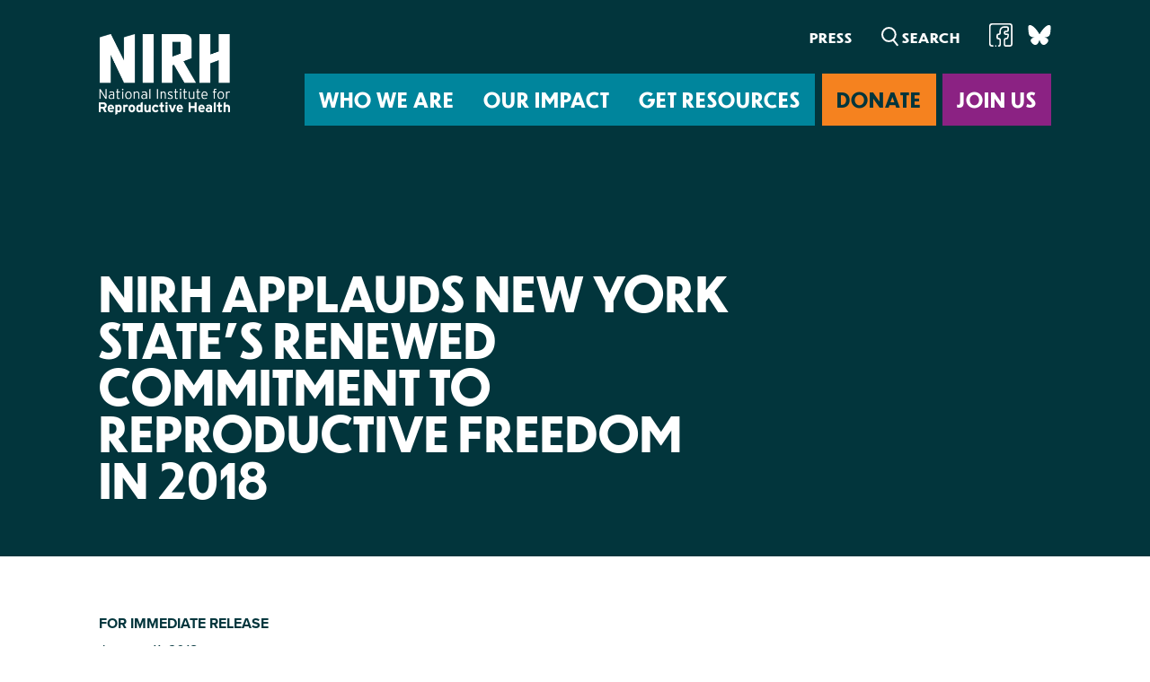

--- FILE ---
content_type: text/html; charset=UTF-8
request_url: https://nirhealth.org/media/national-institute-reproductive-health-applauds-governor-cuomos-renewed-commitment-reproductive-freedom-2018/
body_size: 13046
content:
<!-- This page is cached by the Hummingbird Performance plugin v3.18.1 - https://wordpress.org/plugins/hummingbird-performance/. --><!doctype html>
<html class="no-js" lang="en-US" prefix="og: https://ogp.me/ns#">
  <head>
    <meta charset="UTF-8" />
    <meta name="description" content="We’re advancing reproductive freedom for all in cities and states across the country">
    <link rel="stylesheet" href="https://nirhealth.org/wp-content/themes/nirh2022/build/style.css" type="text/css" media="screen" />
    <meta http-equiv="Content-Type" content="text/html; charset=UTF-8" />
    <meta http-equiv="X-UA-Compatible" content="IE=edge">
    <meta name="viewport" content="width=device-width, initial-scale=1">
    <link rel="author" href="https://nirhealth.org/wp-content/themes/nirh2022/build/humans.txt" />
    <link rel="pingback" href="https://nirhealth.org/xmlrpc.php" />
    <link rel="profile" href="https://gmpg.org/xfn/11">
    
<!-- IHS Head Inject -->
<!-- Google Tag Manager -->
<script>(function(w,d,s,l,i){w[l]=w[l]||[];w[l].push({'gtm.start':
new Date().getTime(),event:'gtm.js'});var f=d.getElementsByTagName(s)[0],
j=d.createElement(s),dl=l!='dataLayer'?'&l='+l:'';j.async=true;j.src=
' https://www.googletagmanager.com/gtm.js?id='+i+dl;f.parentNode.insertBefore(j,f) ;
})(window,document,'script','dataLayer','GTM-5CW27SK');</script>
<!-- End Google Tag Manager -->
<!-- /IHS Head Inject -->

<!-- Search Engine Optimization by Rank Math - https://rankmath.com/ -->
<meta name="description" content="Statement by Andrea Miller, National Institute for Reproductive Health President and Steering Committee Member for the New York State Council on Women and Girls"/>
<meta name="robots" content="follow, index, max-snippet:-1, max-video-preview:-1, max-image-preview:large"/>
<link rel="canonical" href="https://nirhealth.org/media/national-institute-reproductive-health-applauds-governor-cuomos-renewed-commitment-reproductive-freedom-2018/" />
<meta property="og:locale" content="en_US" />
<meta property="og:type" content="article" />
<meta property="og:title" content="NIRH Applauds New York State&#039;s Renewed Commitment to Reproductive Freedom in 2018 | National Institute for Reproductive Health" />
<meta property="og:description" content="Statement by Andrea Miller, National Institute for Reproductive Health President and Steering Committee Member for the New York State Council on Women and Girls" />
<meta property="og:url" content="https://nirhealth.org/media/national-institute-reproductive-health-applauds-governor-cuomos-renewed-commitment-reproductive-freedom-2018/" />
<meta property="og:site_name" content="National Institute for Reproductive Health" />
<meta property="article:publisher" content="https://www.facebook.com/nirhealth" />
<meta property="article:author" content="https://www.facebook.com/nirhealth" />
<meta property="article:section" content="Press Releases: NIRH" />
<meta property="og:updated_time" content="2022-07-18T15:31:40-04:00" />
<meta property="article:published_time" content="2018-01-11T19:10:43-05:00" />
<meta property="article:modified_time" content="2022-07-18T15:31:40-04:00" />
<meta name="twitter:card" content="summary_large_image" />
<meta name="twitter:title" content="NIRH Applauds New York State&#039;s Renewed Commitment to Reproductive Freedom in 2018 | National Institute for Reproductive Health" />
<meta name="twitter:description" content="Statement by Andrea Miller, National Institute for Reproductive Health President and Steering Committee Member for the New York State Council on Women and Girls" />
<meta name="twitter:site" content="@nirhealth" />
<meta name="twitter:creator" content="@nirhealth" />
<script type="application/ld+json" class="rank-math-schema">{"@context":"https://schema.org","@graph":[{"@type":"Place","@id":"https://nirhealth.org/#place","address":{"@type":"PostalAddress","streetAddress":"14 Wall Street, Suite 3B","addressLocality":"New York","addressRegion":"NY","postalCode":"10005","addressCountry":"United States"}},{"@type":["NGO","Organization"],"@id":"https://nirhealth.org/#organization","name":"National Institute for Reproductive Health","url":"https://nirhealth.org","sameAs":["https://www.facebook.com/nirhealth","https://twitter.com/nirhealth"],"email":"info@nirhealth.org","address":{"@type":"PostalAddress","streetAddress":"14 Wall Street, Suite 3B","addressLocality":"New York","addressRegion":"NY","postalCode":"10005","addressCountry":"United States"},"logo":{"@type":"ImageObject","@id":"https://nirhealth.org/#logo","url":"https://nirhealth.org/wp-content/uploads/2022/09/logo-nirh-color.png","contentUrl":"https://nirhealth.org/wp-content/uploads/2022/09/logo-nirh-color.png","caption":"National Institute for Reproductive Health","inLanguage":"en-US","width":"320","height":"184"},"contactPoint":[{"@type":"ContactPoint","telephone":"+1 212-343-0114 ext.2010","contactType":"customer support"}],"location":{"@id":"https://nirhealth.org/#place"}},{"@type":"WebSite","@id":"https://nirhealth.org/#website","url":"https://nirhealth.org","name":"National Institute for Reproductive Health","publisher":{"@id":"https://nirhealth.org/#organization"},"inLanguage":"en-US"},{"@type":"ImageObject","@id":"https://nirhealth.org/wp-content/uploads/2022/09/logo-nirh-color.png","url":"https://nirhealth.org/wp-content/uploads/2022/09/logo-nirh-color.png","width":"320","height":"184","inLanguage":"en-US"},{"@type":"WebPage","@id":"https://nirhealth.org/media/national-institute-reproductive-health-applauds-governor-cuomos-renewed-commitment-reproductive-freedom-2018/#webpage","url":"https://nirhealth.org/media/national-institute-reproductive-health-applauds-governor-cuomos-renewed-commitment-reproductive-freedom-2018/","name":"NIRH Applauds New York State&#039;s Renewed Commitment to Reproductive Freedom in 2018 | National Institute for Reproductive Health","datePublished":"2018-01-11T19:10:43-05:00","dateModified":"2022-07-18T15:31:40-04:00","isPartOf":{"@id":"https://nirhealth.org/#website"},"primaryImageOfPage":{"@id":"https://nirhealth.org/wp-content/uploads/2022/09/logo-nirh-color.png"},"inLanguage":"en-US"},{"@type":"Person","@id":"https://nirhealth.org/author/","url":"https://nirhealth.org/author/","image":{"@type":"ImageObject","@id":"https://secure.gravatar.com/avatar/?s=96&amp;d=mm&amp;r=g","url":"https://secure.gravatar.com/avatar/?s=96&amp;d=mm&amp;r=g","inLanguage":"en-US"},"worksFor":{"@id":"https://nirhealth.org/#organization"}},{"@type":"NewsArticle","headline":"NIRH Applauds New York State&#039;s Renewed Commitment to Reproductive Freedom in 2018 | National Institute","datePublished":"2018-01-11T19:10:43-05:00","dateModified":"2022-07-18T15:31:40-04:00","author":{"@id":"https://nirhealth.org/author/"},"publisher":{"@id":"https://nirhealth.org/#organization"},"description":"Statement by\u00a0Andrea Miller,\u00a0National Institute for Reproductive Health President and Steering Committee Member for the New York State Council on Women and Girls","name":"NIRH Applauds New York State&#039;s Renewed Commitment to Reproductive Freedom in 2018 | National Institute","@id":"https://nirhealth.org/media/national-institute-reproductive-health-applauds-governor-cuomos-renewed-commitment-reproductive-freedom-2018/#richSnippet","isPartOf":{"@id":"https://nirhealth.org/media/national-institute-reproductive-health-applauds-governor-cuomos-renewed-commitment-reproductive-freedom-2018/#webpage"},"image":{"@id":"https://nirhealth.org/wp-content/uploads/2022/09/logo-nirh-color.png"},"inLanguage":"en-US","mainEntityOfPage":{"@id":"https://nirhealth.org/media/national-institute-reproductive-health-applauds-governor-cuomos-renewed-commitment-reproductive-freedom-2018/#webpage"}}]}</script>
<!-- /Rank Math WordPress SEO plugin -->

<link href='//hb.wpmucdn.com' rel='preconnect' />
<link rel="alternate" title="oEmbed (JSON)" type="application/json+oembed" href="https://nirhealth.org/wp-json/oembed/1.0/embed?url=https%3A%2F%2Fnirhealth.org%2Fmedia%2Fnational-institute-reproductive-health-applauds-governor-cuomos-renewed-commitment-reproductive-freedom-2018%2F" />
<link rel="alternate" title="oEmbed (XML)" type="text/xml+oembed" href="https://nirhealth.org/wp-json/oembed/1.0/embed?url=https%3A%2F%2Fnirhealth.org%2Fmedia%2Fnational-institute-reproductive-health-applauds-governor-cuomos-renewed-commitment-reproductive-freedom-2018%2F&#038;format=xml" />
<style id='wp-img-auto-sizes-contain-inline-css' type='text/css'>
img:is([sizes=auto i],[sizes^="auto," i]){contain-intrinsic-size:3000px 1500px}
/*# sourceURL=wp-img-auto-sizes-contain-inline-css */
</style>
<style id='wp-emoji-styles-inline-css' type='text/css'>

	img.wp-smiley, img.emoji {
		display: inline !important;
		border: none !important;
		box-shadow: none !important;
		height: 1em !important;
		width: 1em !important;
		margin: 0 0.07em !important;
		vertical-align: -0.1em !important;
		background: none !important;
		padding: 0 !important;
	}
/*# sourceURL=wp-emoji-styles-inline-css */
</style>
<style id='wp-block-library-inline-css' type='text/css'>
:root{--wp-block-synced-color:#7a00df;--wp-block-synced-color--rgb:122,0,223;--wp-bound-block-color:var(--wp-block-synced-color);--wp-editor-canvas-background:#ddd;--wp-admin-theme-color:#007cba;--wp-admin-theme-color--rgb:0,124,186;--wp-admin-theme-color-darker-10:#006ba1;--wp-admin-theme-color-darker-10--rgb:0,107,160.5;--wp-admin-theme-color-darker-20:#005a87;--wp-admin-theme-color-darker-20--rgb:0,90,135;--wp-admin-border-width-focus:2px}@media (min-resolution:192dpi){:root{--wp-admin-border-width-focus:1.5px}}.wp-element-button{cursor:pointer}:root .has-very-light-gray-background-color{background-color:#eee}:root .has-very-dark-gray-background-color{background-color:#313131}:root .has-very-light-gray-color{color:#eee}:root .has-very-dark-gray-color{color:#313131}:root .has-vivid-green-cyan-to-vivid-cyan-blue-gradient-background{background:linear-gradient(135deg,#00d084,#0693e3)}:root .has-purple-crush-gradient-background{background:linear-gradient(135deg,#34e2e4,#4721fb 50%,#ab1dfe)}:root .has-hazy-dawn-gradient-background{background:linear-gradient(135deg,#faaca8,#dad0ec)}:root .has-subdued-olive-gradient-background{background:linear-gradient(135deg,#fafae1,#67a671)}:root .has-atomic-cream-gradient-background{background:linear-gradient(135deg,#fdd79a,#004a59)}:root .has-nightshade-gradient-background{background:linear-gradient(135deg,#330968,#31cdcf)}:root .has-midnight-gradient-background{background:linear-gradient(135deg,#020381,#2874fc)}:root{--wp--preset--font-size--normal:16px;--wp--preset--font-size--huge:42px}.has-regular-font-size{font-size:1em}.has-larger-font-size{font-size:2.625em}.has-normal-font-size{font-size:var(--wp--preset--font-size--normal)}.has-huge-font-size{font-size:var(--wp--preset--font-size--huge)}.has-text-align-center{text-align:center}.has-text-align-left{text-align:left}.has-text-align-right{text-align:right}.has-fit-text{white-space:nowrap!important}#end-resizable-editor-section{display:none}.aligncenter{clear:both}.items-justified-left{justify-content:flex-start}.items-justified-center{justify-content:center}.items-justified-right{justify-content:flex-end}.items-justified-space-between{justify-content:space-between}.screen-reader-text{border:0;clip-path:inset(50%);height:1px;margin:-1px;overflow:hidden;padding:0;position:absolute;width:1px;word-wrap:normal!important}.screen-reader-text:focus{background-color:#ddd;clip-path:none;color:#444;display:block;font-size:1em;height:auto;left:5px;line-height:normal;padding:15px 23px 14px;text-decoration:none;top:5px;width:auto;z-index:100000}html :where(.has-border-color){border-style:solid}html :where([style*=border-top-color]){border-top-style:solid}html :where([style*=border-right-color]){border-right-style:solid}html :where([style*=border-bottom-color]){border-bottom-style:solid}html :where([style*=border-left-color]){border-left-style:solid}html :where([style*=border-width]){border-style:solid}html :where([style*=border-top-width]){border-top-style:solid}html :where([style*=border-right-width]){border-right-style:solid}html :where([style*=border-bottom-width]){border-bottom-style:solid}html :where([style*=border-left-width]){border-left-style:solid}html :where(img[class*=wp-image-]){height:auto;max-width:100%}:where(figure){margin:0 0 1em}html :where(.is-position-sticky){--wp-admin--admin-bar--position-offset:var(--wp-admin--admin-bar--height,0px)}@media screen and (max-width:600px){html :where(.is-position-sticky){--wp-admin--admin-bar--position-offset:0px}}

/*# sourceURL=wp-block-library-inline-css */
</style><style id='global-styles-inline-css' type='text/css'>
:root{--wp--preset--aspect-ratio--square: 1;--wp--preset--aspect-ratio--4-3: 4/3;--wp--preset--aspect-ratio--3-4: 3/4;--wp--preset--aspect-ratio--3-2: 3/2;--wp--preset--aspect-ratio--2-3: 2/3;--wp--preset--aspect-ratio--16-9: 16/9;--wp--preset--aspect-ratio--9-16: 9/16;--wp--preset--color--black: #000000;--wp--preset--color--cyan-bluish-gray: #abb8c3;--wp--preset--color--white: #ffffff;--wp--preset--color--pale-pink: #f78da7;--wp--preset--color--vivid-red: #cf2e2e;--wp--preset--color--luminous-vivid-orange: #ff6900;--wp--preset--color--luminous-vivid-amber: #fcb900;--wp--preset--color--light-green-cyan: #7bdcb5;--wp--preset--color--vivid-green-cyan: #00d084;--wp--preset--color--pale-cyan-blue: #8ed1fc;--wp--preset--color--vivid-cyan-blue: #0693e3;--wp--preset--color--vivid-purple: #9b51e0;--wp--preset--gradient--vivid-cyan-blue-to-vivid-purple: linear-gradient(135deg,rgb(6,147,227) 0%,rgb(155,81,224) 100%);--wp--preset--gradient--light-green-cyan-to-vivid-green-cyan: linear-gradient(135deg,rgb(122,220,180) 0%,rgb(0,208,130) 100%);--wp--preset--gradient--luminous-vivid-amber-to-luminous-vivid-orange: linear-gradient(135deg,rgb(252,185,0) 0%,rgb(255,105,0) 100%);--wp--preset--gradient--luminous-vivid-orange-to-vivid-red: linear-gradient(135deg,rgb(255,105,0) 0%,rgb(207,46,46) 100%);--wp--preset--gradient--very-light-gray-to-cyan-bluish-gray: linear-gradient(135deg,rgb(238,238,238) 0%,rgb(169,184,195) 100%);--wp--preset--gradient--cool-to-warm-spectrum: linear-gradient(135deg,rgb(74,234,220) 0%,rgb(151,120,209) 20%,rgb(207,42,186) 40%,rgb(238,44,130) 60%,rgb(251,105,98) 80%,rgb(254,248,76) 100%);--wp--preset--gradient--blush-light-purple: linear-gradient(135deg,rgb(255,206,236) 0%,rgb(152,150,240) 100%);--wp--preset--gradient--blush-bordeaux: linear-gradient(135deg,rgb(254,205,165) 0%,rgb(254,45,45) 50%,rgb(107,0,62) 100%);--wp--preset--gradient--luminous-dusk: linear-gradient(135deg,rgb(255,203,112) 0%,rgb(199,81,192) 50%,rgb(65,88,208) 100%);--wp--preset--gradient--pale-ocean: linear-gradient(135deg,rgb(255,245,203) 0%,rgb(182,227,212) 50%,rgb(51,167,181) 100%);--wp--preset--gradient--electric-grass: linear-gradient(135deg,rgb(202,248,128) 0%,rgb(113,206,126) 100%);--wp--preset--gradient--midnight: linear-gradient(135deg,rgb(2,3,129) 0%,rgb(40,116,252) 100%);--wp--preset--font-size--small: 13px;--wp--preset--font-size--medium: 20px;--wp--preset--font-size--large: 36px;--wp--preset--font-size--x-large: 42px;--wp--preset--spacing--20: 0.44rem;--wp--preset--spacing--30: 0.67rem;--wp--preset--spacing--40: 1rem;--wp--preset--spacing--50: 1.5rem;--wp--preset--spacing--60: 2.25rem;--wp--preset--spacing--70: 3.38rem;--wp--preset--spacing--80: 5.06rem;--wp--preset--shadow--natural: 6px 6px 9px rgba(0, 0, 0, 0.2);--wp--preset--shadow--deep: 12px 12px 50px rgba(0, 0, 0, 0.4);--wp--preset--shadow--sharp: 6px 6px 0px rgba(0, 0, 0, 0.2);--wp--preset--shadow--outlined: 6px 6px 0px -3px rgb(255, 255, 255), 6px 6px rgb(0, 0, 0);--wp--preset--shadow--crisp: 6px 6px 0px rgb(0, 0, 0);}:where(.is-layout-flex){gap: 0.5em;}:where(.is-layout-grid){gap: 0.5em;}body .is-layout-flex{display: flex;}.is-layout-flex{flex-wrap: wrap;align-items: center;}.is-layout-flex > :is(*, div){margin: 0;}body .is-layout-grid{display: grid;}.is-layout-grid > :is(*, div){margin: 0;}:where(.wp-block-columns.is-layout-flex){gap: 2em;}:where(.wp-block-columns.is-layout-grid){gap: 2em;}:where(.wp-block-post-template.is-layout-flex){gap: 1.25em;}:where(.wp-block-post-template.is-layout-grid){gap: 1.25em;}.has-black-color{color: var(--wp--preset--color--black) !important;}.has-cyan-bluish-gray-color{color: var(--wp--preset--color--cyan-bluish-gray) !important;}.has-white-color{color: var(--wp--preset--color--white) !important;}.has-pale-pink-color{color: var(--wp--preset--color--pale-pink) !important;}.has-vivid-red-color{color: var(--wp--preset--color--vivid-red) !important;}.has-luminous-vivid-orange-color{color: var(--wp--preset--color--luminous-vivid-orange) !important;}.has-luminous-vivid-amber-color{color: var(--wp--preset--color--luminous-vivid-amber) !important;}.has-light-green-cyan-color{color: var(--wp--preset--color--light-green-cyan) !important;}.has-vivid-green-cyan-color{color: var(--wp--preset--color--vivid-green-cyan) !important;}.has-pale-cyan-blue-color{color: var(--wp--preset--color--pale-cyan-blue) !important;}.has-vivid-cyan-blue-color{color: var(--wp--preset--color--vivid-cyan-blue) !important;}.has-vivid-purple-color{color: var(--wp--preset--color--vivid-purple) !important;}.has-black-background-color{background-color: var(--wp--preset--color--black) !important;}.has-cyan-bluish-gray-background-color{background-color: var(--wp--preset--color--cyan-bluish-gray) !important;}.has-white-background-color{background-color: var(--wp--preset--color--white) !important;}.has-pale-pink-background-color{background-color: var(--wp--preset--color--pale-pink) !important;}.has-vivid-red-background-color{background-color: var(--wp--preset--color--vivid-red) !important;}.has-luminous-vivid-orange-background-color{background-color: var(--wp--preset--color--luminous-vivid-orange) !important;}.has-luminous-vivid-amber-background-color{background-color: var(--wp--preset--color--luminous-vivid-amber) !important;}.has-light-green-cyan-background-color{background-color: var(--wp--preset--color--light-green-cyan) !important;}.has-vivid-green-cyan-background-color{background-color: var(--wp--preset--color--vivid-green-cyan) !important;}.has-pale-cyan-blue-background-color{background-color: var(--wp--preset--color--pale-cyan-blue) !important;}.has-vivid-cyan-blue-background-color{background-color: var(--wp--preset--color--vivid-cyan-blue) !important;}.has-vivid-purple-background-color{background-color: var(--wp--preset--color--vivid-purple) !important;}.has-black-border-color{border-color: var(--wp--preset--color--black) !important;}.has-cyan-bluish-gray-border-color{border-color: var(--wp--preset--color--cyan-bluish-gray) !important;}.has-white-border-color{border-color: var(--wp--preset--color--white) !important;}.has-pale-pink-border-color{border-color: var(--wp--preset--color--pale-pink) !important;}.has-vivid-red-border-color{border-color: var(--wp--preset--color--vivid-red) !important;}.has-luminous-vivid-orange-border-color{border-color: var(--wp--preset--color--luminous-vivid-orange) !important;}.has-luminous-vivid-amber-border-color{border-color: var(--wp--preset--color--luminous-vivid-amber) !important;}.has-light-green-cyan-border-color{border-color: var(--wp--preset--color--light-green-cyan) !important;}.has-vivid-green-cyan-border-color{border-color: var(--wp--preset--color--vivid-green-cyan) !important;}.has-pale-cyan-blue-border-color{border-color: var(--wp--preset--color--pale-cyan-blue) !important;}.has-vivid-cyan-blue-border-color{border-color: var(--wp--preset--color--vivid-cyan-blue) !important;}.has-vivid-purple-border-color{border-color: var(--wp--preset--color--vivid-purple) !important;}.has-vivid-cyan-blue-to-vivid-purple-gradient-background{background: var(--wp--preset--gradient--vivid-cyan-blue-to-vivid-purple) !important;}.has-light-green-cyan-to-vivid-green-cyan-gradient-background{background: var(--wp--preset--gradient--light-green-cyan-to-vivid-green-cyan) !important;}.has-luminous-vivid-amber-to-luminous-vivid-orange-gradient-background{background: var(--wp--preset--gradient--luminous-vivid-amber-to-luminous-vivid-orange) !important;}.has-luminous-vivid-orange-to-vivid-red-gradient-background{background: var(--wp--preset--gradient--luminous-vivid-orange-to-vivid-red) !important;}.has-very-light-gray-to-cyan-bluish-gray-gradient-background{background: var(--wp--preset--gradient--very-light-gray-to-cyan-bluish-gray) !important;}.has-cool-to-warm-spectrum-gradient-background{background: var(--wp--preset--gradient--cool-to-warm-spectrum) !important;}.has-blush-light-purple-gradient-background{background: var(--wp--preset--gradient--blush-light-purple) !important;}.has-blush-bordeaux-gradient-background{background: var(--wp--preset--gradient--blush-bordeaux) !important;}.has-luminous-dusk-gradient-background{background: var(--wp--preset--gradient--luminous-dusk) !important;}.has-pale-ocean-gradient-background{background: var(--wp--preset--gradient--pale-ocean) !important;}.has-electric-grass-gradient-background{background: var(--wp--preset--gradient--electric-grass) !important;}.has-midnight-gradient-background{background: var(--wp--preset--gradient--midnight) !important;}.has-small-font-size{font-size: var(--wp--preset--font-size--small) !important;}.has-medium-font-size{font-size: var(--wp--preset--font-size--medium) !important;}.has-large-font-size{font-size: var(--wp--preset--font-size--large) !important;}.has-x-large-font-size{font-size: var(--wp--preset--font-size--x-large) !important;}
/*# sourceURL=global-styles-inline-css */
</style>

<style id='classic-theme-styles-inline-css' type='text/css'>
/*! This file is auto-generated */
.wp-block-button__link{color:#fff;background-color:#32373c;border-radius:9999px;box-shadow:none;text-decoration:none;padding:calc(.667em + 2px) calc(1.333em + 2px);font-size:1.125em}.wp-block-file__button{background:#32373c;color:#fff;text-decoration:none}
/*# sourceURL=/wp-includes/css/classic-themes.min.css */
</style>
<link rel='stylesheet' id='wp-components-css' href='https://nirhealth.org/wp-includes/css/dist/components/style.min.css?ver=6.9' type='text/css' media='all' />
<link rel='stylesheet' id='godaddy-styles-css' href='https://nirhealth.org/wp-content/plugins/coblocks/includes/Dependencies/GoDaddy/Styles/build/latest.css?ver=2.0.2' type='text/css' media='all' />
<link rel='stylesheet' id='child-style-css' href='https://nirhealth.org/wp-content/themes/nirh2022/build/style.css?ver=1.3.6' type='text/css' media='all' />
<script type="text/javascript" src="https://nirhealth.org/wp-includes/js/jquery/jquery.min.js?ver=3.7.1" id="jquery-core-js"></script>
<script type="text/javascript" src="https://nirhealth.org/wp-includes/js/jquery/jquery-migrate.min.js?ver=3.4.1" id="jquery-migrate-js"></script>
<link rel="https://api.w.org/" href="https://nirhealth.org/wp-json/" /><link rel="alternate" title="JSON" type="application/json" href="https://nirhealth.org/wp-json/wp/v2/news/6103" /><link rel="EditURI" type="application/rsd+xml" title="RSD" href="https://nirhealth.org/xmlrpc.php?rsd" />
<meta name="generator" content="WordPress 6.9" />
<link rel='shortlink' href='https://nirhealth.org/?p=6103' />
<script type="text/javascript" id="google_gtagjs" src="https://www.googletagmanager.com/gtag/js?id=G-0CQS56RSQ2" async="async"></script>
<script type="text/javascript" id="google_gtagjs-inline">
/* <![CDATA[ */
window.dataLayer = window.dataLayer || [];function gtag(){dataLayer.push(arguments);}gtag('js', new Date());gtag('config', 'G-0CQS56RSQ2', {} );
/* ]]> */
</script>
<link rel="icon" href="https://nirhealth.org/wp-content/uploads/2019/06/cropped-cropped-nirh17-siteicon512-150x150.png" sizes="32x32" />
<link rel="icon" href="https://nirhealth.org/wp-content/uploads/2019/06/cropped-cropped-nirh17-siteicon512-300x300.png" sizes="192x192" />
<link rel="apple-touch-icon" href="https://nirhealth.org/wp-content/uploads/2019/06/cropped-cropped-nirh17-siteicon512-300x300.png" />
<meta name="msapplication-TileImage" content="https://nirhealth.org/wp-content/uploads/2019/06/cropped-cropped-nirh17-siteicon512-300x300.png" />
		<style type="text/css" id="wp-custom-css">
			/* fix the mystery border being added to the bootstrap css vars block until we can track it down */
:root {
	border: none;
}
		</style>
		
  </head>

  <body class="wp-singular news-template-default single single-news postid-6103 wp-theme-nirh2022build news-national-institute-reproductive-health-applauds-governor-cuomos-renewed-commitment-reproductive-freedom-2018 nirh2022" data-template="base.twig">
<!-- IHS Body Inject -->
<!-- Google Tag Manager (noscript) -->
<noscript><iframe src=" https://www.googletagmanager.com/ns.html?id=GTM-5CW27SK "
height="0" width="0" style="display:none;visibility:hidden"></iframe></noscript>
<!-- End Google Tag Manager (noscript) -->
<!-- /IHS Body Inject -->

    <header id="site-header" class="component component-contrast">
	<div class="container">
		<nav class="navbar navbar-site navbar-expand-lg">
			<a class="navbar-brand branding branding-header" href="/"><img src="https://nirhealth.org/wp-content/themes/nirh2022/build/images/logo-nirh-contrast.png" alt="National Institute for Reproductive Health"></a>
			<div class="navbar-mobile">
  <form role="search" method="get" id="searchform" class="searchform" action="/" aria-label="">
  <div class="search__fields__wrapper">
    <div class="search__field__wrapper">
            <label for="s">Search</label>
      <input type="text" name="s" id="s" class="search__field" value="" placeholder="Search">
    </div>
      </div>
  <div class="search__actions">
    <button type="submit" id="searchsubmit">
      <img class="icon-search" src="https://nirhealth.org/wp-content/themes/nirh2022/build/images/icon-search.svg">
      <img class="icon-search-contrast" src="https://nirhealth.org/wp-content/themes/nirh2022/build/images/icon-search-contrast.svg">
    </button>
    <!--<button type="button" id="searchreset">X</button>-->
  </div>
</form>
      <ul class="nav-site-mobile nav__menu">
      <li class="nav-item nav__menu-item nav__menu__item-join-us">
        <a class="nav-link nav__menu-link" href="https://secure.everyaction.com/vR_8P2UBZU2u3Ppt_B_tUg2" target="">
          <span>
            Join Us
          </span>
        </a>
      </li>
    </ul>
  </div>			<div class="navbar-toggler__wrapper">
			  <button class="navbar-toggler" type="button" data-bs-toggle="collapse" data-bs-target="#navbarCollapse" aria-controls="navbarCollapse" aria-expanded="false" aria-label="Toggle navigation">
			    <span class="bi bi-list"></span>
			  </button>
		  </div>
			<div class="collapse navbar-collapse" id="navbarCollapse">
				<div class="navbar-secondary">
					<ul class="navbar-nav nav-utility ml-auto nav__menu">
  



          <li class="nav-item nav__menu-item nav__menu__item-press  menu-item menu-item-type-post_type menu-item-object-page menu-item-11154">
        <a class="nav-link nav__menu-link " href="https://nirhealth.org/media/">
          <span>
            Press
          </span>
        </a>
    </li>
            <li class="nav-item nav__menu-item nav__menu__item-contact mobile-only">
      <a class="nav-link nav__menu-link" href="/who-we-are/contact">
        <span>
          Contact
        </span>
      </a>
  </li>

      <li class="nav-item nav__menu-item nav__menu__item-staff mobile-only">
      <a class="nav-link nav__menu-link" href="/staff">
        <span>
          Staff & Board
        </span>
      </a>
  </li>

  
  </ul>					<form role="search" method="get" id="searchform" class="searchform" action="/" aria-label="">
  <div class="search__fields__wrapper">
    <div class="search__field__wrapper">
            <label for="s">Search</label>
      <input type="text" name="s" id="s" class="search__field" value="" placeholder="Search">
    </div>
      </div>
  <div class="search__actions">
    <button type="submit" id="searchsubmit">
      <img class="icon-search" src="https://nirhealth.org/wp-content/themes/nirh2022/build/images/icon-search.svg">
      <img class="icon-search-contrast" src="https://nirhealth.org/wp-content/themes/nirh2022/build/images/icon-search-contrast.svg">
    </button>
    <!--<button type="button" id="searchreset">X</button>-->
  </div>
</form>
					<ul class="nav-social ml-auto nav__menu">
  



          <li class="nav-item nav__menu-item nav__menu__item-facebook  menu-item menu-item-type-custom menu-item-object-custom menu-item-11186">
        <a class="nav-link nav__menu-link " href="https://www.facebook.com/nirhealth">
          <span>
            Facebook
          </span>
        </a>
    </li>
                <li class="nav-item nav__menu-item nav__menu__item-bluesky  menu-item menu-item-type-custom menu-item-object-custom menu-item-11187">
        <a class="nav-link nav__menu-link " href="https://bsky.app/profile/nirhealth.bsky.social">
          <span>
            Bluesky
          </span>
        </a>
    </li>
      
  </ul>				</div>
				<div class="navbar-primary">
					<ul class="navbar-nav nav-site ml-auto nav__menu">
  



          <li class="nav-item dropdown nav__menu-item nav__menu__item-who_we_are nav__menu-item-dropdown  menu-item menu-item-type-custom menu-item-object-custom menu-item-9832 menu-item-has-children">
      <a class="nav-link nav__menu-link nav__menu-link-dropdown " href="/who-we-are" id="nav-site-dropdown-" aria-haspopup="true">Who We Are</a>
      <div class="dropdown-menu component component-neutral" aria-labelledby="nav-site-dropdown-">
                              <a class="dropdown-item" href="https://nirhealth.org/who-we-are/">About NIRH</a>
                      <a class="dropdown-item" href="https://nirhealth.org/events/">Events</a>
                      <a class="dropdown-item" href="https://nirhealth.org/who-we-are/jobs/">Jobs &amp; Internships</a>
                      <a class="dropdown-item" href="https://nirhealth.org/who-we-are/contact/">Contact</a>
                      <a class="dropdown-item" href="https://www.nirhaction.org">National Institute for Reproductive Health Action Fund</a>
                      <a class="dropdown-item" href="https://nirhealth.org/documents/">Financial Documents</a>
                        </div>
    </li>
          <li class="nav-item nav__menu-item nav__menu__item-where_we_work mobile-only">
      <a class="nav-link nav__menu-link" href="/where-we-work">
        <span>
          Where We Work
        </span>
      </a>
  </li>

              <li class="nav-item dropdown nav__menu-item nav__menu__item-our_impact nav__menu-item-dropdown  menu-item menu-item-type-post_type menu-item-object-page menu-item-9834">
      <a class="nav-link nav__menu-link nav__menu-link-dropdown " href="https://nirhealth.org/our-impact/" id="nav-site-dropdown-" aria-haspopup="true">Our Impact</a>
      <div class="dropdown-menu component component-neutral" aria-labelledby="nav-site-dropdown-">
                  <div class="nav-our_impacts">
  <div class="nav-super__group nav-super__group-topics">
    <h2>Issues</h2>
<ul class="nav-topics ml-auto nav__menu">
  



          <li class="nav-item nav__menu-item nav__menu__item-abortion_coverage_policy_lab  menu-item menu-item-type-custom menu-item-object-custom menu-item-16532">
        <a class="nav-link nav__menu-link " href="https://nirhealth.org/issue/access-to-abortion/">
          <span>
            Abortion Coverage Policy Lab
          </span>
        </a>
    </li>
                <li class="nav-item nav__menu-item nav__menu__item-birth_justice_policy_lab  menu-item menu-item-type-custom menu-item-object-custom menu-item-16533">
        <a class="nav-link nav__menu-link " href="https://nirhealth.org/issue/eliminating-disparities/">
          <span>
            Birth Justice Policy Lab
          </span>
        </a>
    </li>
                <li class="nav-item nav__menu-item nav__menu__item-repro_health_and_data_privacy_lab  menu-item menu-item-type-custom menu-item-object-custom menu-item-16534">
        <a class="nav-link nav__menu-link " href="https://nirhealth.org/issue/data-privacy/">
          <span>
            Repro Health and Data Privacy Lab
          </span>
        </a>
    </li>
      
  </ul>  </div>
  <div class="nav-super__group nav-super__group-strategies">
    <h2>Strategies</h2>
<ul class="nav-strategies ml-auto nav__menu">
  



          <li class="nav-item nav__menu-item nav__menu__item-proactive_policy  menu-item menu-item-type-post_type menu-item-object-page menu-item-13024">
        <a class="nav-link nav__menu-link " href="https://nirhealth.org/proactive-policy/">
          <span>
            Proactive Policy
          </span>
        </a>
    </li>
                <li class="nav-item nav__menu-item nav__menu__item-the_learning_and_accountability_project_(lap)  menu-item menu-item-type-post_type menu-item-object-page menu-item-15889">
        <a class="nav-link nav__menu-link " href="https://nirhealth.org/the-learning-and-accountability-project-lap/">
          <span>
            The Learning and Accountability Project (LAP)
          </span>
        </a>
    </li>
                <li class="nav-item nav__menu-item nav__menu__item-nirh_action_fund  menu-item menu-item-type-custom menu-item-object-custom menu-item-11382">
        <a class="nav-link nav__menu-link " href="https://www.nirhaction.org">
          <span>
            NIRH Action Fund
          </span>
        </a>
    </li>
      
  </ul>  </div>
  <div class="nav-super__group nav-super__group-wherewework">
    <h2>Where We Work</h2>
    <ul class="nav__menu">
      <li class="nav-item nav__menu-item">
        <a href="/where-we-work" class="nav-link nav__menu-link"><img src="https://nirhealth.org/wp-content/uploads/2025/09/NIRH_Partner_Map_2025_2026.png"></a>
        <a href="/where-we-work" class="nav-link nav__menu-link">Find out where we're making an impact <i class="bi bi-chevron-right"></i></a>
      </li>
    </ul>
  </div>
  <!--<div class="nav-super__group nav-super__group-impacts">
    <div class="group-impacts-featured row">
                              <div class="col-12 col-md-4">
            







<article class="post__preview card post__preview-impact has-status card-simple">
  <div class="card__wrapper">
    
  
  
  
    
            <div class="card__section card__image">
    <div class="card__section__inner">
      <a href="https://nirhealth.org/our-impact/comprehensive-sex-ed/"><div class="post__image" style="background-image:url(https://nirhealth.org/wp-content/themes/nirh2022/build/images/bg-people-stylized.png)"></div></a>
    </div>
  </div>
  <div class="card__section card__header">
    <div class="card__section__inner">
          <div class="component-highlight">
      <strong class="highlight__content component-highlight-now component-highlight-critical">
                              Happening Now
                        </strong>
    </div>
  
    </div>
  </div>
  <div class="card__content__wrapper">
    <div class="card__section card__content">
      <div class="card__section__inner">
          <a href="https://nirhealth.org/our-impact/comprehensive-sex-ed/"><h3 class="post__title">Comprehensive Sex Ed</h3></a>

        <div class="post__description">
          <a href="https://nirhealth.org/our-impact/comprehensive-sex-ed/">
            <div class="post__description__content">
              
            </div>
          </a>
        </div>
      </div>
    </div>
    <div class="card__section card__meta">
      <div class="card__section__inner">
        <div class="post__meta">
              <div class="component-pills">
      <span class="badge rounded-pill pill-date">          Ongoing
      </span>
              <a class="badge rounded-pill pill-location" href="/locations/new-york/">New York</a>
          </div>  
        </div>
      </div>
    </div>
  </div>
  </div>
</article>          </div>
                <div class="col-12 col-md-4">
          <article class="post__preview card post__preview-impact has-status card-simple">
            <div class="card__wrapper">
              <div class="card__section card__header">
                <div class="card__section__inner">
                  <div class="component-highlight">
                    <strong class="highlight__content component-highlight-now component-highlight-win">
                      2022 in Review
                    </strong>
                  </div>
                </div>
              </div>
              <div class="card__content__wrapper">
                <div class="card__section card__content">
                  <div class="card__section__inner">
                    <a href="/our-impact/2022-in-review/"><h3 class="post__title">Despite historic setback at the Supreme Court, NIRH and our partners made major advances for reproductive freedom in 2022</h3></a>
                  </div>
                </div>
                <div class="card__section card__meta">
                  <div class="card__section__inner">
                    <div class="post__meta">
                      <div class="component-pills">
                        <a class="badge rounded-pill pill-location" href="/our-impact/2022-in-review/">Read our message to our supporters and partners</a>
                      </div>  
                    </div>
                  </div>
                </div>
              </div>
            </div>
          </article>
        </div>
        <div class="col-12 col-md-4">
          <article class="post__preview card post__preview-impact has-status card-simple">
            <div class="card__wrapper">
              <div class="card__section card__header">
                <div class="card__section__inner">
                  <div class="component-highlight">
                    <strong class="highlight__content component-highlight-now component-highlight-win">
                       Meeting The Moment Post-Dobbs
                    </strong>
                  </div>
                </div>
              </div>
              <div class="card__content__wrapper">
                <div class="card__section card__content">
                  <div class="card__section__inner">
                    <a href="/resources/meeting-the-moment-post-dobbs/"><h3 class="post__title">A Review Of Proactive Abortion Policies Passed In States & Localities</h3></a>
                  </div>
                </div>
                <div class="card__section card__meta">
                  <div class="card__section__inner">
                    <div class="post__meta">
                      <div class="component-pills">
                        <a class="badge rounded-pill pill-location" href="/resources/meeting-the-moment-post-dobbs/">Read the report</a>
                        <a class="badge rounded-pill pill-location" href="/media/record-number-of-localities-states-passed-legislation-to-advance-abortion-access-following-the-fall-of-roe-a-newly-released-report-finds/">Press release</a>
                      </div>  
                    </div>
                  </div>
                </div>
              </div>
            </div>
          </article>
        </div>
          </div>
    <div class="group-impacts-other">
      <h2>Recent Impacts</h2>
      <div class="group__wrapper">
                  <article class="post__preview post__preview-impact">
            <span class="post__title"><a href="/our-impact/increasing-contraceptive-access/">Increasing Contraceptive Access</a></span>
          </article>
                  <article class="post__preview post__preview-impact">
            <span class="post__title"><a href="/our-impact/decriminalizing-abortion-establishing-fundamental-rights/">Decriminalizing Abortion, Establishing Fundamental Rights</a></span>
          </article>
                  <article class="post__preview post__preview-impact">
            <span class="post__title"><a href="/our-impact/advancing-birth-justice/">Advancing Birth Justice</a></span>
          </article>
                  <article class="post__preview post__preview-impact">
            <span class="post__title"><a href="/our-impact/funding-new-yorks-abortion-care-and-infrastructure/">Funding New York&#8217;s Abortion Care and Infrastructure</a></span>
          </article>
                  <article class="post__preview post__preview-impact">
            <span class="post__title"><a href="/our-impact/growing-power-in-arizona/">Growing Power in Arizona</a></span>
          </article>
                  <article class="post__preview post__preview-impact">
            <span class="post__title"><a href="/our-impact/passing-reproductive-health-protection-act-in-virginia/">Passing Reproductive Health Protection Act in Virginia</a></span>
          </article>
                  <article class="post__preview post__preview-impact">
            <span class="post__title"><a href="/our-impact/fighting-for-municipal-funding-for-abortion-in-l-a/">Fighting for Municipal Funding for Abortion in L.A.</a></span>
          </article>
                  <article class="post__preview post__preview-impact">
            <span class="post__title"><a href="/our-impact/fund-abortion-nyc/">Fund Abortion NYC</a></span>
          </article>
              </div>
      <div class="group__footer">
        <a href="/our-impact">Explore All Impacts</a> <i class="bi bi-chevron-right"></i>
      </div>
    </div>
  </div>-->
</div>
              </div>
    </li>
                <li class="nav-item nav__menu-item nav__menu__item-get_resources  menu-item menu-item-type-post_type menu-item-object-page menu-item-12791">
        <a class="nav-link nav__menu-link " href="https://nirhealth.org/resources/">
          <span>
            Get Resources
          </span>
        </a>
    </li>
                <li class="nav-item nav__menu-item nav__menu__item-donate  menu-item menu-item-type-post_type menu-item-object-page menu-item-13043">
        <a class="nav-link nav__menu-link " href="https://nirhealth.org/donate/">
          <span>
            Donate
          </span>
        </a>
    </li>
                <li class="nav-item nav__menu-item nav__menu__item-join_us menu-item-signup menu-item menu-item-type-custom menu-item-object-custom menu-item-9838">
        <a class="nav-link nav__menu-link " href="https://secure.everyaction.com/vR_8P2UBZU2u3Ppt_B_tUg2">
          <span>
            Join Us
          </span>
        </a>
    </li>
      
  </ul>				</div>
			</div>
		</nav>
	</div>
</header>



    <main id="site-main" role="main">
      <a class="skip-link screen-reader-text" href="#content">Skip to content</a>
              
                
<header class="component component-contrast component-hero-with-cta  hero-interior hero-reduced" style="">
    <div class="hero__content">
    <div class="container">
      <div class="hero__content__inner">
                <h1 class="hero__headline">
                                NIRH Applauds New York State&#8217;s Renewed Commitment to Reproductive Freedom in 2018
                            </h1>
                                              </div>
    </div>
  </div>
</header>
    
    
    <div class="post__content__wrapper post__with-sidebar">
        <div class="post__section post__section-main">
            <div class="container">
                <div class="row">
                    <div class="post__content col-12 ">
                        <p><strong>FOR IMMEDIATE RELEASE</strong><br />
January 11, 2018<br />
Contact: Stephanie Reichin<br />
E: <a href="/cdn-cgi/l/email-protection#dc8f8eb9b5bfb4b5b29c8f979897b2b5bfb7f2bfb3b1"><span class="__cf_email__" data-cfemail="cb9899aea2a8a3a2a58b98808f80a5a2a8a0e5a8a4a6">[email&#160;protected]</span></a><br />
M: 617.549.3745</p>
<p style="text-align: center"><em>Statement by Andrea Miller, National Institute for Reproductive Health President and Steering Committee Member for the New York State Council on Women and Girls</em></p>
<p>“When President Trump disbanded our nation’s critical Council on Women and Girls last fall, Governor Andrew Cuomo took action and formed New York’s own. Today, the Governor’s Office announced that ‘enshrin[fusion_builder_container hundred_percent=&#8221;yes&#8221; overflow=&#8221;visible&#8221;][fusion_builder_row][fusion_builder_column type=&#8221;1_1&#8243; background_position=&#8221;left top&#8221; background_color=&#8221;&#8221; border_size=&#8221;&#8221; border_color=&#8221;&#8221; border_style=&#8221;solid&#8221; spacing=&#8221;yes&#8221; background_image=&#8221;&#8221; background_repeat=&#8221;no-repeat&#8221; padding=&#8221;&#8221; margin_top=&#8221;0px&#8221; margin_bottom=&#8221;0px&#8221; class=&#8221;&#8221; id=&#8221;&#8221; animation_type=&#8221;&#8221; animation_speed=&#8221;0.3&#8243; animation_direction=&#8221;left&#8221; hide_on_mobile=&#8221;no&#8221; center_content=&#8221;no&#8221; min_height=&#8221;none&#8221;][ing] access to reproductive health care into New York State law’ is a top priority for 2018. When Washington, DC tries to hinder progress for women and girls, New Yorkers stand up to expand it.</p>
<p>Protecting safe and affordable access to abortion, contraception, and all health care is critical. Governor Cuomo’s renewed commitment to protecting and expanding abortion access and passing the Contraceptive Coverage Act (CCCA) along with his formation of a new formalized board to review maternal mortality are much-needed steps towards reproductive freedom for all New Yorkers. The ‘<a href="https://urldefense.proofpoint.com/v2/url?u=https-3A__www.ny.gov_sites_ny.gov_files_atoms_files_StatusNYWomenGirls2018Outlook.pdf&amp;d=DwMGaQ&amp;c=euGZstcaTDllvimEN8b7jXrwqOf-v5A_CdpgnVfiiMM&amp;r=xHG_FxwdtPpBKkUkWtTd75OHtPjLOZtt2DLhMnDPrR0&amp;m=m82KSVjjHstKmglJVReS3cmzjqaswXqu1O9CJGq56P8&amp;s=HXkYd26D-QIJou4mrsJFwwCMGX7orthoAlc7YwWpULw&amp;e=" target="_blank" rel="noopener">Report on the Status of New York Women and Girls – 2018 Outlook</a>’ should serve as a guide for New York and a blueprint for governors in red and blue states across the country.</p>
<p>New York has a lasting legacy of protecting women’s health and rights and we will never be deterred by this anti-choice president’s continued attempts to strip away women’s rights.”</p>
<p style="text-align: center">###</p>
<p><em>The National Institute for Reproductive Health (NIRH) builds power at the state and local levels to change public policy, galvanize public support, and normalize women’s decisions about abortion and contraception.</em></p>
<p>&nbsp;[/fusion_builder_column][/fusion_builder_row][/fusion_builder_container]</p>

                    </div>
                                    </div>
            </div>
        </div>

                <section class="component component-email component-purple">
  <div class="container">
    <div class="row email__content justify-content-center">
      <div class="col-12 col-lg-7">
        <h2 class="email__headline">GET THE FACTS. <br>GET INVOLVED.</h2>
      </div>
      <div class="col-12 col-sm-8 col-lg-5">
        <form action="https://secure.everyaction.com/vR_8P2UBZU2u3Ppt_B_tUg2" method="GET" target="_blank">
          <input type="email" name="em" placeholder="Your Email Address" />
          <button type="submit" class="btn btn-trans btn-contrast">Go</button> 
        </form>
      </div>
    </div>
  </div>
</section>    </div>
              
          </main>
    
  <footer id="site-footer" class="component component-contrast component-blue-dark">
    <div class="container">
      <div class="row">
        <div class="col-xs-12">
          <div class="footer-content">
            <div class="footer-pre">
              <div class="footer-pre-primary">
                <a class="navbar-brand branding branding-footer" href="/"><img src="https://nirhealth.org/wp-content/themes/nirh2022/build/images/logo-nirh-color.png" alt="National Institute for Reproductive Health"></a>
              </div>
              <div class="footer-pre-secondary">
                <form role="search" method="get" id="searchform" class="searchform" action="/" aria-label="">
  <div class="search__fields__wrapper">
    <div class="search__field__wrapper">
            <label for="s">Search</label>
      <input type="text" name="s" id="s" class="search__field" value="" placeholder="Search">
    </div>
      </div>
  <div class="search__actions">
    <button type="submit" id="searchsubmit">
      <img class="icon-search" src="https://nirhealth.org/wp-content/themes/nirh2022/build/images/icon-search.svg">
      <img class="icon-search-contrast" src="https://nirhealth.org/wp-content/themes/nirh2022/build/images/icon-search-contrast.svg">
    </button>
    <!--<button type="button" id="searchreset">X</button>-->
  </div>
</form>
                <ul class="nav-social ml-auto nav__menu">
  



          <li class="nav-item nav__menu-item nav__menu__item-facebook  menu-item menu-item-type-custom menu-item-object-custom menu-item-11186">
        <a class="nav-link nav__menu-link " href="https://www.facebook.com/nirhealth">
          <span>
            Facebook
          </span>
        </a>
    </li>
                <li class="nav-item nav__menu-item nav__menu__item-bluesky  menu-item menu-item-type-custom menu-item-object-custom menu-item-11187">
        <a class="nav-link nav__menu-link " href="https://bsky.app/profile/nirhealth.bsky.social">
          <span>
            Bluesky
          </span>
        </a>
    </li>
      
  </ul>              </div>
            </div>
            <div class="footer-main">
              <div class="footer-main__primary">
                <ul class="nav-footer ml-auto nav__menu">
  



          <li class="nav-item nav__menu-item nav__menu__item-who_we_are  menu-item menu-item-type-post_type menu-item-object-page menu-item-11157">
        <a class="nav-link nav__menu-link " href="https://nirhealth.org/who-we-are/">
          <span>
            Who We Are
          </span>
        </a>
    </li>
          <li class="nav-item nav__menu-item nav__menu__item-where_we_work mobile-only">
      <a class="nav-link nav__menu-link" href="/where-we-work">
        <span>
          Where We Work
        </span>
      </a>
  </li>

              <li class="nav-item nav__menu-item nav__menu__item-our_impact  menu-item menu-item-type-post_type menu-item-object-page menu-item-11158">
        <a class="nav-link nav__menu-link " href="https://nirhealth.org/our-impact/">
          <span>
            Our Impact
          </span>
        </a>
    </li>
                <li class="nav-item nav__menu-item nav__menu__item-jobs_&amp;_internships  menu-item menu-item-type-post_type menu-item-object-page menu-item-16107">
        <a class="nav-link nav__menu-link " href="https://nirhealth.org/who-we-are/jobs/">
          <span>
            Jobs &amp; Internships
          </span>
        </a>
    </li>
                <li class="nav-item nav__menu-item nav__menu__item-get_resources  menu-item menu-item-type-post_type menu-item-object-page menu-item-12804">
        <a class="nav-link nav__menu-link " href="https://nirhealth.org/resources/">
          <span>
            Get Resources
          </span>
        </a>
    </li>
                <li class="nav-item nav__menu-item nav__menu__item-join_us  menu-item menu-item-type-custom menu-item-object-custom menu-item-11165">
        <a class="nav-link nav__menu-link " href="https://secure.everyaction.com/vR_8P2UBZU2u3Ppt_B_tUg2">
          <span>
            Join Us
          </span>
        </a>
    </li>
                <li class="nav-item nav__menu-item nav__menu__item-press  menu-item menu-item-type-post_type menu-item-object-page menu-item-11166">
        <a class="nav-link nav__menu-link " href="https://nirhealth.org/media/">
          <span>
            Press
          </span>
        </a>
    </li>
            <li class="nav-item nav__menu-item nav__menu__item-contact mobile-only">
      <a class="nav-link nav__menu-link" href="/who-we-are/contact">
        <span>
          Contact
        </span>
      </a>
  </li>

      <li class="nav-item nav__menu-item nav__menu__item-staff mobile-only">
      <a class="nav-link nav__menu-link" href="/staff">
        <span>
          Staff & Board
        </span>
      </a>
  </li>

            <li class="nav-item nav__menu-item nav__menu__item-contact  menu-item menu-item-type-post_type menu-item-object-page menu-item-11170">
        <a class="nav-link nav__menu-link " href="https://nirhealth.org/who-we-are/contact/">
          <span>
            Contact
          </span>
        </a>
    </li>
                <li class="nav-item nav__menu-item nav__menu__item-privacy_policy  menu-item menu-item-type-post_type menu-item-object-page menu-item-privacy-policy menu-item-11171">
        <a class="nav-link nav__menu-link " href="https://nirhealth.org/privacy-policy-nirh/">
          <span>
            Privacy Policy
          </span>
        </a>
    </li>
                <li class="nav-item nav__menu-item nav__menu__item-financial_documents  menu-item menu-item-type-post_type menu-item-object-page menu-item-14970">
        <a class="nav-link nav__menu-link " href="https://nirhealth.org/documents/">
          <span>
            Financial Documents
          </span>
        </a>
    </li>
      
  </ul>              </div>
              <div class="footer-main__secondary">
                <div class="nav-super__group">
                  <h2>Issues</h2>
<ul class="nav-topics ml-auto nav__menu">
  



          <li class="nav-item nav__menu-item nav__menu__item-abortion_coverage_policy_lab  menu-item menu-item-type-custom menu-item-object-custom menu-item-16532">
        <a class="nav-link nav__menu-link " href="https://nirhealth.org/issue/access-to-abortion/">
          <span>
            Abortion Coverage Policy Lab
          </span>
        </a>
    </li>
                <li class="nav-item nav__menu-item nav__menu__item-birth_justice_policy_lab  menu-item menu-item-type-custom menu-item-object-custom menu-item-16533">
        <a class="nav-link nav__menu-link " href="https://nirhealth.org/issue/eliminating-disparities/">
          <span>
            Birth Justice Policy Lab
          </span>
        </a>
    </li>
                <li class="nav-item nav__menu-item nav__menu__item-repro_health_and_data_privacy_lab  menu-item menu-item-type-custom menu-item-object-custom menu-item-16534">
        <a class="nav-link nav__menu-link " href="https://nirhealth.org/issue/data-privacy/">
          <span>
            Repro Health and Data Privacy Lab
          </span>
        </a>
    </li>
      
  </ul>                </div>
                <div class="nav-super__group">
                  <h2>Strategies</h2>
<ul class="nav-strategies ml-auto nav__menu">
  



          <li class="nav-item nav__menu-item nav__menu__item-proactive_policy  menu-item menu-item-type-post_type menu-item-object-page menu-item-13024">
        <a class="nav-link nav__menu-link " href="https://nirhealth.org/proactive-policy/">
          <span>
            Proactive Policy
          </span>
        </a>
    </li>
                <li class="nav-item nav__menu-item nav__menu__item-the_learning_and_accountability_project_(lap)  menu-item menu-item-type-post_type menu-item-object-page menu-item-15889">
        <a class="nav-link nav__menu-link " href="https://nirhealth.org/the-learning-and-accountability-project-lap/">
          <span>
            The Learning and Accountability Project (LAP)
          </span>
        </a>
    </li>
                <li class="nav-item nav__menu-item nav__menu__item-nirh_action_fund  menu-item menu-item-type-custom menu-item-object-custom menu-item-11382">
        <a class="nav-link nav__menu-link " href="https://www.nirhaction.org">
          <span>
            NIRH Action Fund
          </span>
        </a>
    </li>
      
  </ul>                </div>
              </div>
            </div>
            <div class="footer-secondary">
              
            </div>
            <div class="footer-post">
              <small>&copy; 2022 National Institute for Reproductive Health</small><br>
              <small>14 Wall Street, Suite 3B, New York, NY 10005 
                &mdash;&nbsp;<wbr />
                <a href="/cdn-cgi/l/email-protection#9af3f4fcf5daf4f3e8f2fffbf6eef2b4f6f5f9fbf6f2f5e9eeb4f9f5f7" type="email"><span class="__cf_email__" data-cfemail="f69f989099b6989f849e93979a829ed89a9995979a9e998582d895999b">[email&#160;protected]</span></a> 
                &mdash;&nbsp;<wbr />
                <a href="tel:2123430114">(212) 343-0114 ext. 2010</a>
              </small><br>
              <small>EIN: 13-3030257</small>
            </div>
          </div>
        </div>
      </div>
    </div>
  </footer>


    <script data-cfasync="false" src="/cdn-cgi/scripts/5c5dd728/cloudflare-static/email-decode.min.js"></script><script type="speculationrules">
{"prefetch":[{"source":"document","where":{"and":[{"href_matches":"/*"},{"not":{"href_matches":["/wp-*.php","/wp-admin/*","/wp-content/uploads/*","/wp-content/*","/wp-content/plugins/*","/wp-content/themes/nirh2022/build/*","/*\\?(.+)"]}},{"not":{"selector_matches":"a[rel~=\"nofollow\"]"}},{"not":{"selector_matches":".no-prefetch, .no-prefetch a"}}]},"eagerness":"conservative"}]}
</script>
<script type="text/javascript" src="https://nirhealth.org/wp-content/plugins/coblocks/dist/js/coblocks-animation.js?ver=3.1.16" id="coblocks-animation-js"></script>
<script type="text/javascript" src="https://nirhealth.org/wp-content/themes/nirh2022/build/../node_modules/bootstrap/dist/js/bootstrap.bundle.min.js" id="bootstrap-bundle-script-js"></script>
<script id="wp-emoji-settings" type="application/json">
{"baseUrl":"https://s.w.org/images/core/emoji/17.0.2/72x72/","ext":".png","svgUrl":"https://s.w.org/images/core/emoji/17.0.2/svg/","svgExt":".svg","source":{"concatemoji":"https://nirhealth.org/wp-includes/js/wp-emoji-release.min.js?ver=6.9"}}
</script>
<script type="module">
/* <![CDATA[ */
/*! This file is auto-generated */
const a=JSON.parse(document.getElementById("wp-emoji-settings").textContent),o=(window._wpemojiSettings=a,"wpEmojiSettingsSupports"),s=["flag","emoji"];function i(e){try{var t={supportTests:e,timestamp:(new Date).valueOf()};sessionStorage.setItem(o,JSON.stringify(t))}catch(e){}}function c(e,t,n){e.clearRect(0,0,e.canvas.width,e.canvas.height),e.fillText(t,0,0);t=new Uint32Array(e.getImageData(0,0,e.canvas.width,e.canvas.height).data);e.clearRect(0,0,e.canvas.width,e.canvas.height),e.fillText(n,0,0);const a=new Uint32Array(e.getImageData(0,0,e.canvas.width,e.canvas.height).data);return t.every((e,t)=>e===a[t])}function p(e,t){e.clearRect(0,0,e.canvas.width,e.canvas.height),e.fillText(t,0,0);var n=e.getImageData(16,16,1,1);for(let e=0;e<n.data.length;e++)if(0!==n.data[e])return!1;return!0}function u(e,t,n,a){switch(t){case"flag":return n(e,"\ud83c\udff3\ufe0f\u200d\u26a7\ufe0f","\ud83c\udff3\ufe0f\u200b\u26a7\ufe0f")?!1:!n(e,"\ud83c\udde8\ud83c\uddf6","\ud83c\udde8\u200b\ud83c\uddf6")&&!n(e,"\ud83c\udff4\udb40\udc67\udb40\udc62\udb40\udc65\udb40\udc6e\udb40\udc67\udb40\udc7f","\ud83c\udff4\u200b\udb40\udc67\u200b\udb40\udc62\u200b\udb40\udc65\u200b\udb40\udc6e\u200b\udb40\udc67\u200b\udb40\udc7f");case"emoji":return!a(e,"\ud83e\u1fac8")}return!1}function f(e,t,n,a){let r;const o=(r="undefined"!=typeof WorkerGlobalScope&&self instanceof WorkerGlobalScope?new OffscreenCanvas(300,150):document.createElement("canvas")).getContext("2d",{willReadFrequently:!0}),s=(o.textBaseline="top",o.font="600 32px Arial",{});return e.forEach(e=>{s[e]=t(o,e,n,a)}),s}function r(e){var t=document.createElement("script");t.src=e,t.defer=!0,document.head.appendChild(t)}a.supports={everything:!0,everythingExceptFlag:!0},new Promise(t=>{let n=function(){try{var e=JSON.parse(sessionStorage.getItem(o));if("object"==typeof e&&"number"==typeof e.timestamp&&(new Date).valueOf()<e.timestamp+604800&&"object"==typeof e.supportTests)return e.supportTests}catch(e){}return null}();if(!n){if("undefined"!=typeof Worker&&"undefined"!=typeof OffscreenCanvas&&"undefined"!=typeof URL&&URL.createObjectURL&&"undefined"!=typeof Blob)try{var e="postMessage("+f.toString()+"("+[JSON.stringify(s),u.toString(),c.toString(),p.toString()].join(",")+"));",a=new Blob([e],{type:"text/javascript"});const r=new Worker(URL.createObjectURL(a),{name:"wpTestEmojiSupports"});return void(r.onmessage=e=>{i(n=e.data),r.terminate(),t(n)})}catch(e){}i(n=f(s,u,c,p))}t(n)}).then(e=>{for(const n in e)a.supports[n]=e[n],a.supports.everything=a.supports.everything&&a.supports[n],"flag"!==n&&(a.supports.everythingExceptFlag=a.supports.everythingExceptFlag&&a.supports[n]);var t;a.supports.everythingExceptFlag=a.supports.everythingExceptFlag&&!a.supports.flag,a.supports.everything||((t=a.source||{}).concatemoji?r(t.concatemoji):t.wpemoji&&t.twemoji&&(r(t.twemoji),r(t.wpemoji)))});
//# sourceURL=https://nirhealth.org/wp-includes/js/wp-emoji-loader.min.js
/* ]]> */
</script>

  </body>
</html><!-- Hummingbird cache file was created in 0.21844506263733 seconds, on 18-01-26 18:04:19 -->